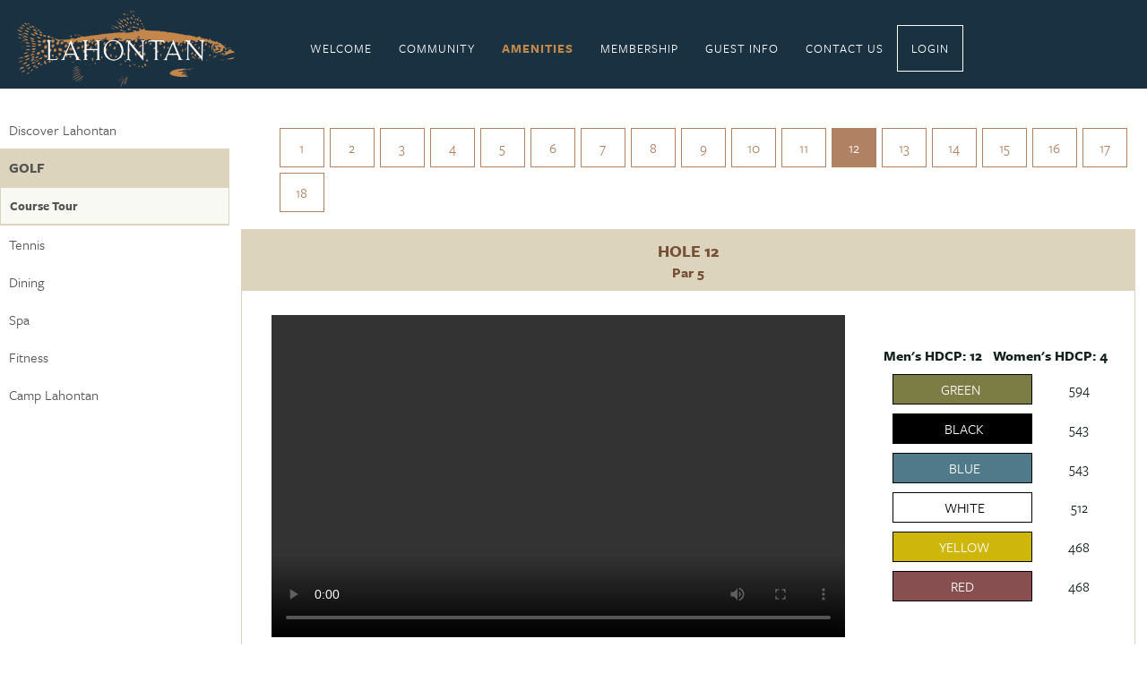

--- FILE ---
content_type: text/html
request_url: https://www.lahontangolf.com/amenities/golf/course-tour/12
body_size: 7930
content:
<!DOCTYPE HTML>
<html lang="en" >
<head>
<title>12 - Lahontan Golf Club</title>
<link REL="stylesheet" TYPE="text/css" HREF="/fw/_css/flexMain.css">
<link REL="stylesheet" TYPE="text/css" HREF="/_filelib/_css/Main.css?ts=1455.27001953125">
<link REL="stylesheet" TYPE="text/css" HREF="/_filelib/_css/User.css?ts=1455.27001953125">
<meta charset="iso-8859-1">
<meta name="description" content="Lahontan Golf Club">
<meta name="keywords" content="lahontan golf club lahontan community association">
<meta name="author" content="Lahontan Golf Club">

<script type="text/javascript" src="/fw/_js/jquery/jquery-3.3.1.min.js"></script>
<script type="text/javascript" src="/fw/_js/jquery/jquery-migrate-3.0.0.min.js"></script>
<script type="text/javascript" src="/fw/_js/ColorBox/jquery.colorbox.js"></script>
<link rel="stylesheet" href="/fw/_js/ColorBox/colorbox.css">
<script type="text/javascript">
jQuery(document).ready(function($) { 
	try{
		var imgs= $("img");
		$(imgs).each(function() {
			var sOnclick=$(this).attr("onclick");
			if(sOnclick)if(sOnclick.indexOf("imgzoom")>0){
				aOnclick=sOnclick.split("'");
				sZoomLink=aOnclick[1];
				sTitle=$(this).attr("alt");
				if(typeof(sTitle)=="undefined"){sTitle=""}
				$(this).attr("onclick", "");
				$(this).wrap("<"+"a href='"+sZoomLink+"' class='pop_imgzoom' title='"+sTitle+"'></a"+">");
			}
			
			var sAlt=$(this).attr("alt");
			if(!sAlt){
				sTitle=$(this).attr("src");
				aTitle=sTitle.split("/");
				sTitle=aTitle[aTitle.length-1];
				aTitle=sTitle.split(".");
				sTitle=aTitle[0];
				$(this).attr("alt", sTitle);
			};
		})
		
		$(".pop_imgzoom").colorbox({rel:'pop_imgzoom',rel:'nofollow'});

	}catch(e){}
}); 	
</script>
<!-- Icon Font Link -->
<link rel="stylesheet" href="https://use.fontawesome.com/releases/v5.7.2/css/all.css" integrity="sha384-
fnmOCqbTlWIlj8LyTjo7mOUStjsKC4pOpQbqyi7RrhN7udi9RwhKkMHpvLbHG9Sr" crossorigin="anonymous">

<meta name="viewport" content="width=device-width, initial-scale=1">
<meta name="mobile-web-app-capable" content="yes">
<meta name="apple-mobile-web-app-capable" content="yes">
<meta name="application-name" content="Lahontan Golf Club">
<meta name="apple-mobile-web-app-status-bar-style" content="black">
<meta name="apple-mobile-web-app-title" content="Lahontan Golf Club">

<!--[if lt IE 9]>
  <script src="https://oss.maxcdn.com/libs/html5shiv/3.7.0/html5shiv.js"></script>
<![endif]--> 

<!-- Google Fonts -->
<link href="https://fonts.googleapis.com/css?family=EB+Garamond:400,400i,500,600,700,800" rel="stylesheet">
<link href="https://fonts.googleapis.com/css?family=Merriweather:300,400,400i,700&display=swap" rel="stylesheet">

<!-- Adobe Font Link -->
<link rel="stylesheet" href="https://use.typekit.net/plc6bkd.css">

<!-- Site Icons -->
<link rel="icon" href="/_filelib/ImageGallery/Design/favicon.png" type="image/x-icon" />
<link rel="apple-touch-icon" href="/_filelib/ImageGallery/Design/touch-icon-iphone.png">
<link rel="apple-touch-icon" sizes="76x76" href="/_filelib/ImageGallery/Design/Icon-76.png">
<link rel="apple-touch-icon" sizes="120x120" href="/_filelib/ImageGallery/Design/Icon-60@2x.png">
<link rel="apple-touch-icon" sizes="180x180" href="/_filelib/ImageGallery/Design/Icon-60@3x.png">

<!-- Creates the Menu link drop down on mobile devices -->
	<script>
		$(function() {
			var pull 		= $('#pull');
				menu 		= $('#navMod');
				menuHeight	= menu.height();

			$(pull).on('click', function(e) {
				e.preventDefault();
				menu.slideToggle(); 
			});
		});
	</script>
<!-- Creates the Sub Page links drop down on mobile devices -->
<!-- Mobile Menu -->
<script>

		$(function() {
			var pullSub 		= $('#pullSub');
				menuSub 		= $('#sideLinks');
				menuHeightSub	= menu.height();

			$(pullSub).on('click', function(e) {
				e.preventDefault();
				menuSub.slideToggle(); 
			});
		  });
</script>
<!-- Mobile Sub Menu -->
<script>

		$(function() {
			var pullSub2 		= $('#pullSub2');
				menuSub2 		= $('#subLinks');
				menuHeightSub2	= menu.height();

			$(pullSub2).on('click', function(e) {
				e.preventDefault();
				menuSub2.slideToggle(); 
			});
		  });

</script>

<!-- Accessibility Fixes -->
<script>
$( document ).ready(function() {
$.each($('#headerLinks a'), function () {
    $(this).removeAttr('title');
});
$.each($('#mainNav a'), function () {
    $(this).removeAttr('title');
});
$.each($('#navMod a'), function () {
    $(this).removeAttr('title');
});
$.each($('#navMod2 a'), function () {
    $(this).removeAttr('title');
});
$.each($('#sideLinks a'), function () {
    $(this).removeAttr('title');
});
$.each($('#quickLinks a'), function () {
    $(this).removeAttr('title');
});
});
</script>
<script type="text/javascript" language="JavaScript">
window.focus();
//get and set clients time zone
var tz=new Date().getTimezoneOffset();document.cookie = "TZ="+tz+";path=/";

function doPrintContent(PrintLayoutID,DocTitle){
	
	if(!PrintLayoutID) PrintLayoutID="-9";
	var sTitleParam=""
	if(DocTitle){sTitleParam="&DocTitle="+DocTitle};
	
	var printWin=window.open("/fw/main/fw_print.asp?PrintLayoutID="+ PrintLayoutID+sTitleParam, "PrintWindow", "height=500,width=780,left=20,top=20,location=no,menubar=yes,resizable=yes,scrollbars=yes,status=yes,toolbar=no;");
}
</script>
<script type="text/javascript" language="JavaScript" src="/fw/_js/flexMenu.js"></script>
<script type="text/javascript" language="JavaScript" src="/fw/_js/flexMenuClass.js"></script>
</head>
<body id="fwBody" class="sub"><div id="topBar"  class="mobileShow">Lahontan Golf Club</div><!-- #topBar .mobileShow --><header role="banner"  id="headerContainer"><div id="header" ><div id="headerLeft" ><a href="/" title="Splash" target="" name=""><img border="0" width="400" height="142" src="/_filelib/ImageGallery/Design/Old_Site/logo-400-new.png" style="" alt="Lahontan Golf Club" align=""></a></div><!-- #headerLeft --><div id="headerCenter" ><div class="mobileShow"></div><nav role="navigation"  class="nav mobileHide"><span class="navMod22" id="menunavMod2">
<ul class="mnuMain0" id="navMod2" >
<li id="inavMod210" class="mnuItem0"><a onmouseover="toggleListMenu('navMod210',0,true);" onfocus="toggleListMenu('navMod210',0,true);" href="/welcome"  title="Welcome">Welcome</a></li><li id="inavMod2129" class="mnuItem0"><a onmouseover="toggleListMenu('navMod2129',0,true);" onfocus="toggleListMenu('navMod2129',0,true);" href="/public-community"  title="Community">Community</a></li><li id="inavMod211" class="mnuItemActive0"><a onmouseover="toggleListMenu('navMod211',0,true);" onfocus="toggleListMenu('navMod211',0,true);" href="/amenities"  title="Amenities">Amenities</a><ul class="mnuSub0" id="navMod211" >
<li id="inavMod2182" class="mnuItem0"><a onmouseover="toggleListMenu('navMod2182',1,true);" onfocus="toggleListMenu('navMod2182',1,true);" href="/amenities/discover-lahontan"  title="Discover Lahontan">Discover Lahontan</a></li><li id="inavMod235" class="mnuItemActive0"><a onmouseover="toggleListMenu('navMod235',1,true);" onfocus="toggleListMenu('navMod235',1,true);" href="/amenities/golf"  title="Golf">Golf</a><ul class="mnuSub0" id="navMod235" >
<li id="inavMod241" class="mnuItemActive0"><a onmouseover="toggleListMenu('navMod241',2,true);" onfocus="toggleListMenu('navMod241',2,true);" href="/amenities/golf/course-tour"  title="Course Tour">Course Tour</a><ul class="mnuSub0" id="navMod241" >
<li id="inavMod255" class="mnuItem0"><a onmouseover="toggleListMenu('navMod255',3,true);" onfocus="toggleListMenu('navMod255',3,true);" href="/amenities/golf/course-tour/1"  title="1">1</a></li><li id="inavMod256" class="mnuItem0"><a onmouseover="toggleListMenu('navMod256',3,true);" onfocus="toggleListMenu('navMod256',3,true);" href="/amenities/golf/course-tour/2"  title="2">2</a></li><li id="inavMod257" class="mnuItem0"><a onmouseover="toggleListMenu('navMod257',3,true);" onfocus="toggleListMenu('navMod257',3,true);" href="/amenities/golf/course-tour/3"  title="3">3</a></li><li id="inavMod258" class="mnuItem0"><a onmouseover="toggleListMenu('navMod258',3,true);" onfocus="toggleListMenu('navMod258',3,true);" href="/amenities/golf/course-tour/4"  title="4">4</a></li><li id="inavMod259" class="mnuItem0"><a onmouseover="toggleListMenu('navMod259',3,true);" onfocus="toggleListMenu('navMod259',3,true);" href="/amenities/golf/course-tour/5"  title="5">5</a></li><li id="inavMod260" class="mnuItem0"><a onmouseover="toggleListMenu('navMod260',3,true);" onfocus="toggleListMenu('navMod260',3,true);" href="/amenities/golf/course-tour/6"  title="6">6</a></li><li id="inavMod261" class="mnuItem0"><a onmouseover="toggleListMenu('navMod261',3,true);" onfocus="toggleListMenu('navMod261',3,true);" href="/amenities/golf/course-tour/7"  title="7">7</a></li><li id="inavMod262" class="mnuItem0"><a onmouseover="toggleListMenu('navMod262',3,true);" onfocus="toggleListMenu('navMod262',3,true);" href="/amenities/golf/course-tour/8"  title="8">8</a></li><li id="inavMod263" class="mnuItem0"><a onmouseover="toggleListMenu('navMod263',3,true);" onfocus="toggleListMenu('navMod263',3,true);" href="/amenities/golf/course-tour/9"  title="9">9</a></li><li id="inavMod264" class="mnuItem0"><a onmouseover="toggleListMenu('navMod264',3,true);" onfocus="toggleListMenu('navMod264',3,true);" href="/amenities/golf/course-tour/10"  title="10">10</a></li><li id="inavMod265" class="mnuItem0"><a onmouseover="toggleListMenu('navMod265',3,true);" onfocus="toggleListMenu('navMod265',3,true);" href="/amenities/golf/course-tour/11"  title="11">11</a></li><li id="inavMod266" class="mnuItemActive0"><a onmouseover="toggleListMenu('navMod266',3,true);" onfocus="toggleListMenu('navMod266',3,true);" href="/amenities/golf/course-tour/12"  title="12">12</a></li><li id="inavMod267" class="mnuItem0"><a onmouseover="toggleListMenu('navMod267',3,true);" onfocus="toggleListMenu('navMod267',3,true);" href="/amenities/golf/course-tour/13"  title="13">13</a></li><li id="inavMod268" class="mnuItem0"><a onmouseover="toggleListMenu('navMod268',3,true);" onfocus="toggleListMenu('navMod268',3,true);" href="/amenities/golf/course-tour/14"  title="14">14</a></li><li id="inavMod269" class="mnuItem0"><a onmouseover="toggleListMenu('navMod269',3,true);" onfocus="toggleListMenu('navMod269',3,true);" href="/amenities/golf/course-tour/15"  title="15">15</a></li><li id="inavMod270" class="mnuItem0"><a onmouseover="toggleListMenu('navMod270',3,true);" onfocus="toggleListMenu('navMod270',3,true);" href="/amenities/golf/course-tour/16"  title="16">16</a></li><li id="inavMod271" class="mnuItem0"><a onmouseover="toggleListMenu('navMod271',3,true);" onfocus="toggleListMenu('navMod271',3,true);" href="/amenities/golf/course-tour/17"  title="17">17</a></li><li id="inavMod272" class="mnuItem0"><a onmouseover="toggleListMenu('navMod272',3,true);" onfocus="toggleListMenu('navMod272',3,true);" href="/amenities/golf/course-tour/18"  title="18">18</a></li></ul>
</li></ul>
</li><li id="inavMod236" class="mnuItem0"><a onmouseover="toggleListMenu('navMod236',1,true);" onfocus="toggleListMenu('navMod236',1,true);" href="/amenities/tennis"  title="Tennis">Tennis</a></li><li id="inavMod237" class="mnuItem0"><a onmouseover="toggleListMenu('navMod237',1,true);" onfocus="toggleListMenu('navMod237',1,true);" href="/amenities/dining"  title="Dining">Dining</a></li><li id="inavMod238" class="mnuItem0"><a onmouseover="toggleListMenu('navMod238',1,true);" onfocus="toggleListMenu('navMod238',1,true);" href="/amenities/spa"  title="Spa">Spa</a></li><li id="inavMod239" class="mnuItem0"><a onmouseover="toggleListMenu('navMod239',1,true);" onfocus="toggleListMenu('navMod239',1,true);" href="/amenities/fitness"  title="Fitness">Fitness</a></li><li id="inavMod240" class="mnuItem0"><a onmouseover="toggleListMenu('navMod240',1,true);" onfocus="toggleListMenu('navMod240',1,true);" href="/amenities/camp-lahontan"  title="Camp Lahontan">Camp Lahontan</a></li></ul>
</li><li id="inavMod214" class="mnuItem0"><a onmouseover="toggleListMenu('navMod214',0,true);" onfocus="toggleListMenu('navMod214',0,true);" href="/membership"  title="Membership">Membership</a></li><li id="inavMod2143" class="mnuItem0"><a onmouseover="toggleListMenu('navMod2143',0,true);" onfocus="toggleListMenu('navMod2143',0,true);" href="/guest-info"  title="Guest Info">Guest Info</a></li><li id="inavMod2147" class="mnuItem0"><a onmouseover="toggleListMenu('navMod2147',0,true);" onfocus="toggleListMenu('navMod2147',0,true);" href="/contact-us"  title="Contact Us">Contact Us</a></li><li id="inavMod216" class="mnuItem0"><a onmouseover="toggleListMenu('navMod216',0,true);" onfocus="toggleListMenu('navMod216',0,true);" href="/login"  title="Login">Login</a></li></ul>
</span>
</nav><!-- .nav --></div><!-- #headerCenter --><div id="headerRight" ><a href="#"  id="pull">MENU &equiv;</a></div><!-- #headerRight --></div><!-- #header --></header><nav role="navigation"  id="mobileNav"><span class="navMod2" id="menunavMod">
<ul class="mnuMain0" id="navMod" >
<li id="inavMod10" class="mnuItem0"><a onmouseover="toggleListMenu('navMod10',0,true);" onfocus="toggleListMenu('navMod10',0,true);" href="/welcome"  title="Welcome">Welcome</a></li><li id="inavMod129" class="mnuItem0"><a onmouseover="toggleListMenu('navMod129',0,true);" onfocus="toggleListMenu('navMod129',0,true);" href="/public-community"  title="Community">Community</a></li><li id="inavMod11" class="mnuItemActive0"><a onmouseover="toggleListMenu('navMod11',0,true);" onfocus="toggleListMenu('navMod11',0,true);" href="/amenities"  title="Amenities">Amenities</a><ul class="mnuSub0" id="navMod11" >
<li id="inavMod182" class="mnuItem0"><a onmouseover="toggleListMenu('navMod182',1,true);" onfocus="toggleListMenu('navMod182',1,true);" href="/amenities/discover-lahontan"  title="Discover Lahontan">Discover Lahontan</a></li><li id="inavMod35" class="mnuItemActive0"><a onmouseover="toggleListMenu('navMod35',1,true);" onfocus="toggleListMenu('navMod35',1,true);" href="/amenities/golf"  title="Golf">Golf</a><ul class="mnuSub0" id="navMod35" >
<li id="inavMod41" class="mnuItemActive0"><a onmouseover="toggleListMenu('navMod41',2,true);" onfocus="toggleListMenu('navMod41',2,true);" href="/amenities/golf/course-tour"  title="Course Tour">Course Tour</a><ul class="mnuSub0" id="navMod41" >
<li id="inavMod55" class="mnuItem0"><a onmouseover="toggleListMenu('navMod55',3,true);" onfocus="toggleListMenu('navMod55',3,true);" href="/amenities/golf/course-tour/1"  title="1">1</a></li><li id="inavMod56" class="mnuItem0"><a onmouseover="toggleListMenu('navMod56',3,true);" onfocus="toggleListMenu('navMod56',3,true);" href="/amenities/golf/course-tour/2"  title="2">2</a></li><li id="inavMod57" class="mnuItem0"><a onmouseover="toggleListMenu('navMod57',3,true);" onfocus="toggleListMenu('navMod57',3,true);" href="/amenities/golf/course-tour/3"  title="3">3</a></li><li id="inavMod58" class="mnuItem0"><a onmouseover="toggleListMenu('navMod58',3,true);" onfocus="toggleListMenu('navMod58',3,true);" href="/amenities/golf/course-tour/4"  title="4">4</a></li><li id="inavMod59" class="mnuItem0"><a onmouseover="toggleListMenu('navMod59',3,true);" onfocus="toggleListMenu('navMod59',3,true);" href="/amenities/golf/course-tour/5"  title="5">5</a></li><li id="inavMod60" class="mnuItem0"><a onmouseover="toggleListMenu('navMod60',3,true);" onfocus="toggleListMenu('navMod60',3,true);" href="/amenities/golf/course-tour/6"  title="6">6</a></li><li id="inavMod61" class="mnuItem0"><a onmouseover="toggleListMenu('navMod61',3,true);" onfocus="toggleListMenu('navMod61',3,true);" href="/amenities/golf/course-tour/7"  title="7">7</a></li><li id="inavMod62" class="mnuItem0"><a onmouseover="toggleListMenu('navMod62',3,true);" onfocus="toggleListMenu('navMod62',3,true);" href="/amenities/golf/course-tour/8"  title="8">8</a></li><li id="inavMod63" class="mnuItem0"><a onmouseover="toggleListMenu('navMod63',3,true);" onfocus="toggleListMenu('navMod63',3,true);" href="/amenities/golf/course-tour/9"  title="9">9</a></li><li id="inavMod64" class="mnuItem0"><a onmouseover="toggleListMenu('navMod64',3,true);" onfocus="toggleListMenu('navMod64',3,true);" href="/amenities/golf/course-tour/10"  title="10">10</a></li><li id="inavMod65" class="mnuItem0"><a onmouseover="toggleListMenu('navMod65',3,true);" onfocus="toggleListMenu('navMod65',3,true);" href="/amenities/golf/course-tour/11"  title="11">11</a></li><li id="inavMod66" class="mnuItemActive0"><a onmouseover="toggleListMenu('navMod66',3,true);" onfocus="toggleListMenu('navMod66',3,true);" href="/amenities/golf/course-tour/12"  title="12">12</a></li><li id="inavMod67" class="mnuItem0"><a onmouseover="toggleListMenu('navMod67',3,true);" onfocus="toggleListMenu('navMod67',3,true);" href="/amenities/golf/course-tour/13"  title="13">13</a></li><li id="inavMod68" class="mnuItem0"><a onmouseover="toggleListMenu('navMod68',3,true);" onfocus="toggleListMenu('navMod68',3,true);" href="/amenities/golf/course-tour/14"  title="14">14</a></li><li id="inavMod69" class="mnuItem0"><a onmouseover="toggleListMenu('navMod69',3,true);" onfocus="toggleListMenu('navMod69',3,true);" href="/amenities/golf/course-tour/15"  title="15">15</a></li><li id="inavMod70" class="mnuItem0"><a onmouseover="toggleListMenu('navMod70',3,true);" onfocus="toggleListMenu('navMod70',3,true);" href="/amenities/golf/course-tour/16"  title="16">16</a></li><li id="inavMod71" class="mnuItem0"><a onmouseover="toggleListMenu('navMod71',3,true);" onfocus="toggleListMenu('navMod71',3,true);" href="/amenities/golf/course-tour/17"  title="17">17</a></li><li id="inavMod72" class="mnuItem0"><a onmouseover="toggleListMenu('navMod72',3,true);" onfocus="toggleListMenu('navMod72',3,true);" href="/amenities/golf/course-tour/18"  title="18">18</a></li></ul>
</li></ul>
</li><li id="inavMod36" class="mnuItem0"><a onmouseover="toggleListMenu('navMod36',1,true);" onfocus="toggleListMenu('navMod36',1,true);" href="/amenities/tennis"  title="Tennis">Tennis</a></li><li id="inavMod37" class="mnuItem0"><a onmouseover="toggleListMenu('navMod37',1,true);" onfocus="toggleListMenu('navMod37',1,true);" href="/amenities/dining"  title="Dining">Dining</a></li><li id="inavMod38" class="mnuItem0"><a onmouseover="toggleListMenu('navMod38',1,true);" onfocus="toggleListMenu('navMod38',1,true);" href="/amenities/spa"  title="Spa">Spa</a></li><li id="inavMod39" class="mnuItem0"><a onmouseover="toggleListMenu('navMod39',1,true);" onfocus="toggleListMenu('navMod39',1,true);" href="/amenities/fitness"  title="Fitness">Fitness</a></li><li id="inavMod40" class="mnuItem0"><a onmouseover="toggleListMenu('navMod40',1,true);" onfocus="toggleListMenu('navMod40',1,true);" href="/amenities/camp-lahontan"  title="Camp Lahontan">Camp Lahontan</a></li></ul>
</li><li id="inavMod14" class="mnuItem0"><a onmouseover="toggleListMenu('navMod14',0,true);" onfocus="toggleListMenu('navMod14',0,true);" href="/membership"  title="Membership">Membership</a></li><li id="inavMod143" class="mnuItem0"><a onmouseover="toggleListMenu('navMod143',0,true);" onfocus="toggleListMenu('navMod143',0,true);" href="/guest-info"  title="Guest Info">Guest Info</a></li><li id="inavMod147" class="mnuItem0"><a onmouseover="toggleListMenu('navMod147',0,true);" onfocus="toggleListMenu('navMod147',0,true);" href="/contact-us"  title="Contact Us">Contact Us</a></li><li id="inavMod16" class="mnuItem0"><a onmouseover="toggleListMenu('navMod16',0,true);" onfocus="toggleListMenu('navMod16',0,true);" href="/login"  title="Login">Login</a></li></ul>
</span>
</nav><section id="bannerContainer"><div id="banner" ></div><!-- #banner --></section><main id="contentContainer"  role="main"><div id="contentFull" ><div id="leftSideBar" ><a href="#"  id="pullSub">In This Section &#9662;</a><span class="sideLinks11" id="menusideLinks">
<ul class="mnuMain" id="sideLinks" >
<li id="isideLinks182" class="mnuItem"><a href="/amenities/discover-lahontan" title="Discover Lahontan">Discover Lahontan</a></li><li id="isideLinks35" class="mnuItemActive"><a href="/amenities/golf" title="Golf">Golf</a><ul class="mnuSub" id="sideLinks35" >
<li id="isideLinks41" class="mnuItemActive"><a href="/amenities/golf/course-tour" title="Course Tour">Course Tour</a><ul class="mnuSub" id="sideLinks41" >
<li id="isideLinks55" class="mnuItem"><a href="/amenities/golf/course-tour/1" title="1">1</a></li><li id="isideLinks56" class="mnuItem"><a href="/amenities/golf/course-tour/2" title="2">2</a></li><li id="isideLinks57" class="mnuItem"><a href="/amenities/golf/course-tour/3" title="3">3</a></li><li id="isideLinks58" class="mnuItem"><a href="/amenities/golf/course-tour/4" title="4">4</a></li><li id="isideLinks59" class="mnuItem"><a href="/amenities/golf/course-tour/5" title="5">5</a></li><li id="isideLinks60" class="mnuItem"><a href="/amenities/golf/course-tour/6" title="6">6</a></li><li id="isideLinks61" class="mnuItem"><a href="/amenities/golf/course-tour/7" title="7">7</a></li><li id="isideLinks62" class="mnuItem"><a href="/amenities/golf/course-tour/8" title="8">8</a></li><li id="isideLinks63" class="mnuItem"><a href="/amenities/golf/course-tour/9" title="9">9</a></li><li id="isideLinks64" class="mnuItem"><a href="/amenities/golf/course-tour/10" title="10">10</a></li><li id="isideLinks65" class="mnuItem"><a href="/amenities/golf/course-tour/11" title="11">11</a></li><li id="isideLinks66" class="mnuItemActive"><a href="/amenities/golf/course-tour/12" title="12">12</a></li><li id="isideLinks67" class="mnuItem"><a href="/amenities/golf/course-tour/13" title="13">13</a></li><li id="isideLinks68" class="mnuItem"><a href="/amenities/golf/course-tour/14" title="14">14</a></li><li id="isideLinks69" class="mnuItem"><a href="/amenities/golf/course-tour/15" title="15">15</a></li><li id="isideLinks70" class="mnuItem"><a href="/amenities/golf/course-tour/16" title="16">16</a></li><li id="isideLinks71" class="mnuItem"><a href="/amenities/golf/course-tour/17" title="17">17</a></li><li id="isideLinks72" class="mnuItem"><a href="/amenities/golf/course-tour/18" title="18">18</a></li></ul>
</li></ul>
</li><li id="isideLinks36" class="mnuItem"><a href="/amenities/tennis" title="Tennis">Tennis</a></li><li id="isideLinks37" class="mnuItem"><a href="/amenities/dining" title="Dining">Dining</a></li><li id="isideLinks38" class="mnuItem"><a href="/amenities/spa" title="Spa">Spa</a></li><li id="isideLinks39" class="mnuItem"><a href="/amenities/fitness" title="Fitness">Fitness</a></li><li id="isideLinks40" class="mnuItem"><a href="/amenities/camp-lahontan" title="Camp Lahontan">Camp Lahontan</a></li></ul>
</span>
</div><!-- #leftSideBar --><div id="main" ><div id="courseNavLinks" ><span class="courseLinks41" id="menucourseLinks">
<ul class="mnuMain" id="courseLinks" >
<li id="icourseLinks55" class="mnuItem"><a href="/amenities/golf/course-tour/1" title="1">1</a></li><li id="icourseLinks56" class="mnuItem"><a href="/amenities/golf/course-tour/2" title="2">2</a></li><li id="icourseLinks57" class="mnuItem"><a href="/amenities/golf/course-tour/3" title="3">3</a></li><li id="icourseLinks58" class="mnuItem"><a href="/amenities/golf/course-tour/4" title="4">4</a></li><li id="icourseLinks59" class="mnuItem"><a href="/amenities/golf/course-tour/5" title="5">5</a></li><li id="icourseLinks60" class="mnuItem"><a href="/amenities/golf/course-tour/6" title="6">6</a></li><li id="icourseLinks61" class="mnuItem"><a href="/amenities/golf/course-tour/7" title="7">7</a></li><li id="icourseLinks62" class="mnuItem"><a href="/amenities/golf/course-tour/8" title="8">8</a></li><li id="icourseLinks63" class="mnuItem"><a href="/amenities/golf/course-tour/9" title="9">9</a></li><li id="icourseLinks64" class="mnuItem"><a href="/amenities/golf/course-tour/10" title="10">10</a></li><li id="icourseLinks65" class="mnuItem"><a href="/amenities/golf/course-tour/11" title="11">11</a></li><li id="icourseLinks66" class="mnuItemActive"><a href="/amenities/golf/course-tour/12" title="12">12</a></li><li id="icourseLinks67" class="mnuItem"><a href="/amenities/golf/course-tour/13" title="13">13</a></li><li id="icourseLinks68" class="mnuItem"><a href="/amenities/golf/course-tour/14" title="14">14</a></li><li id="icourseLinks69" class="mnuItem"><a href="/amenities/golf/course-tour/15" title="15">15</a></li><li id="icourseLinks70" class="mnuItem"><a href="/amenities/golf/course-tour/16" title="16">16</a></li><li id="icourseLinks71" class="mnuItem"><a href="/amenities/golf/course-tour/17" title="17">17</a></li><li id="icourseLinks72" class="mnuItem"><a href="/amenities/golf/course-tour/18" title="18">18</a></li></ul>
</span>
</div><!-- #courseNavLinks --><span id="fwContent"><table style="width: 100%;" id="holeOverview" align="center" border="0" class="mobileTable" cellpadding="0" cellspacing="0"><tbody><tr><th colspan="2" class="center"><h3>HOLE 12</h3>Par 5</th></tr><tr><td style="text-align: center;" class="holeImage"><br>
	<script src="/fw/_js/video-js/video.js" type="text/javascript" charset="utf-8"></script>
	<script type="text/javascript" charset="utf-8">
    _V_.options.flash.swf = "/fw/_js/video-js/video-js.swf";

    $(document).ready(function() {
		$('#swf33274373279237473').get(0).play();
		})

    </script>
	<div class="video-js-box">
	  <video id="swf33274373279237473" class="video-js" controls WIDTH="640" HEIGHT="360"  autoplay loop preload="auto"  thumbnailUrl="/fw/_icons/video_thumbnail.png"  >
	   	<source src="/_filelib/FileCabinet/Videos/Golf_Course_Tour_Videos/Hole_12_Lahontan.mp4" type="video/mp4" />
		
<OBJECT  id="flash_fallback_1" class="vjs-flash-fallback" CLASSID="clsid:D27CDB6E-AE6D-11cf-96B8-444553540000"
 CODEBASE="https://download.macromedia.com/pub/shockwave/cabs/flash/swflash.cab#version=7,0,0,0"
  WIDTH="640" HEIGHT="360"  >
 <PARAM NAME=allowScriptAccess value="sameDomain" />
 <PARAM NAME=movie VALUE="/fw/_js/flexF4Player.swf" />
 <PARAM NAME=menu VALUE="true" />
 <PARAM NAME=quality VALUE="high" />
 <PARAM NAME=allowfullscreen VALUE="true" />
 <PARAM NAME=wmode VALUE="transparent" />
 <PARAM name=swLiveConnect value="true" />
 <PARAM NAME=flashvars VALUE="src=https://www.lahontangolf.com/_filelib/FileCabinet/Videos/Golf_Course_Tour_Videos/Hole_12_Lahontan.mp4&file=https://www.lahontangolf.com/_filelib/FileCabinet/Videos/Golf_Course_Tour_Videos/Hole_12_Lahontan.mp4&video=https://www.lahontangolf.com/_filelib/FileCabinet/Videos/Golf_Course_Tour_Videos/Hole_12_Lahontan.mp4&poster=&image=&thumbnail=&loop=1&linkfromdisplay=false&showdigits=true&autoplay=1&autostart=1&controlBarAutoHide=false&showfsbutton=true&allowfullscreen=true&skin=/fw/_js/flexF4PlayerSkin.swf" />
 <EMBED SRC="/fw/_js/flexF4Player.swf" menu=true quality="autohigh" allowScriptAccess="sameDomain" wMode="transparent" allowfullscreen="true" swLiveConnect="true"
 		 WIDTH="640" HEIGHT="360"  TYPE="application/x-shockwave-flash" 
 		flashVars="src=https://www.lahontangolf.com/_filelib/FileCabinet/Videos/Golf_Course_Tour_Videos/Hole_12_Lahontan.mp4&file=https://www.lahontangolf.com/_filelib/FileCabinet/Videos/Golf_Course_Tour_Videos/Hole_12_Lahontan.mp4&video=https://www.lahontangolf.com/_filelib/FileCabinet/Videos/Golf_Course_Tour_Videos/Hole_12_Lahontan.mp4&poster=&image=&thumbnail=&loop=1&linkfromdisplay=false&showdigits=true&autoplay=1&autostart=1&controlBarAutoHide=false&showfsbutton=true&allowfullscreen=true&skin=/fw/_js/flexF4PlayerSkin.swf"
 		PLUGINSPAGE="http://www.macromedia.com/go/getflashplayer" />
</OBJECT>
 
	  </video>
	</div>
<br></td><td style="text-align: left;"><h4>Men's HDCP: 12&nbsp; &nbsp;Women's HDCP: 4</h4><table style="width: 100%; text-align: center;" border="0" cellpadding="5" align="center" cellspacing="10"><tbody><tr><td class="scGreen">GREEN&nbsp;</td><td>594</td></tr><tr><td class="scBlack">&nbsp;BLACK</td><td>543</td></tr><tr><td class="scBlue">&nbsp;BLUE</td><td>543</td></tr><tr><td class="scWhite">&nbsp;WHITE</td><td>512</td></tr><tr><td class="scYellow">&nbsp;YELLOW</td><td>468</td></tr><tr><td class="scRed">RED</td><td>468</td></tr></tbody></table></td></tr><tr><td colspan="2">This 594 yard, Par 5 personal favorite of Tom's starts in grand style with a spectacular tee shot. Your first and second shots cruise downhill through a gorgeous wooded valley. To keep the cruise from getting rough, you'll need to stay clear of the big tree near the landing area left of center. There are also two bunkers on the left. Obviously, the task is to stay right to set up a perfect second shot. <br><br>The green is reminiscent of the 18th at Congressional. A lake that sits behind and to the right of the green can be delightful to the eye, yet devilish to an errant shot. As you play this hole, you'll be pleased to know the wonderful views of the Martis Creek Wildlife Reserve will be preserved forever.<br><br></td></tr></tbody></table><br><br></span></div><!-- #main --></div><!-- #contentFull --></main><footer id="footerContainer"  role="contentinfo"><div id="footer" ><div id="footerLeft" ><span class="footerLinks2" id="menufooterLinks">
<ul class="mnuMain" id="footerLinks" >
<li id="ifooterLinks10" class="mnuItem"><a href="/welcome" title="Welcome">Welcome</a></li><li id="ifooterLinks129" class="mnuItem"><a href="/public-community" title="Community">Community</a></li><li id="ifooterLinks11" class="mnuItemActive"><a href="/amenities" title="Amenities">Amenities</a></li><li id="ifooterLinks14" class="mnuItem"><a href="/membership" title="Membership">Membership</a></li><li id="ifooterLinks143" class="mnuItem"><a href="/guest-info" title="Guest Info">Guest Info</a></li><li id="ifooterLinks147" class="mnuItem"><a href="/contact-us" title="Contact Us">Contact Us</a></li><li id="ifooterLinks16" class="mnuItem"><a href="/login" title="Login">Login</a></li></ul>
</span>
</div><!-- #footerLeft --><div id="footerCenter" ><b>Lahontan Golf Club</b><br>12700 Lodgetrail Drive&nbsp;&bull; &nbsp;Truckee, CA, 96161<br>P: 530.550.2400<br><br><b>Lahontan Community Association</b><br>12277 Soaring Way, Suite 206 &bull; &nbsp;Truckee, CA, 96161<br>P: 530.550.2442<br><br><a href="/employment" style="color: #c48549;">Employment Opportunities</a><br><br><i><font style="font-size: 11px;">&copy;<script>document.write(new Date().getFullYear())</script>&nbsp;Lahontan Golf Club. All Rights Reserved. </font></i></div><!-- #footerCenter --><div id="footerRight" ><img border="0" width="228" height="23" src="/_filelib/ImageGallery/Design/footer-squares-2.jpg" style="" align=""><br><br><img border="0" width="228" height="85" src="/_filelib/ImageGallery/Design/Old_Site/logo.png" align="" style=""><br></div><!-- #footerRight --></div><!-- #footer --></footer><!-- #footerContainer -->

</body>
</html>


--- FILE ---
content_type: text/css
request_url: https://www.lahontangolf.com/_filelib/_css/Main.css?ts=1455.27001953125
body_size: 5485
content:
/* ICON LINK STYLES */
.imageTitle {
    font-size: 2.5em;
    font-weight: 300;
    line-height: 1.1em;
    text-decoration: none;
    color: #fff;
    border: none !important;
    background: none;
    position: absolute;
    width: 100%;
    text-align: center;
    bottom: 0px;
    opacity: 1;
    overflow: visible;
}
.imageTitle2{
        font-size: 2em;
        font-weight: 300;
        line-height: 1.1em;
        text-decoration: none;
        color: #fff;
        border: none !important;
        background: none;
        position: relative;
        width: 100%;
        text-align: center;
        opacity: 1;
}
/*Hide imageTitle on hover*/
.iconLinks td:hover .imageTitle{
  opacity: 0;
}
.overlay {
  position: absolute;
  top: 0;
  bottom: 0;
  left: 0;
  right: 0;
  height: 100%;
  width: 100%;
  opacity: 0;
  transition: .5s ease;
/* Permalink - use to edit and share this gradient: http://colorzilla.com/gradient-editor/#184e70+0,ffffff+100&1+0,0+100 */
background: -moz-linear-gradient(top,  rgba(123, 125, 69, 1) 0%, rgba(255,255,255,0) 100%); /* FF3.6-15 */
background: -webkit-linear-gradient(top,   rgba(123, 125, 69, 1) 0%,rgba(255,255,255,0) 100%); /* Chrome10-25,Safari5.1-6 */
background: linear-gradient(to bottom,   rgba(123, 125, 69, 1)  0%,rgba(255,255,255,0) 100%); /* W3C, IE10+, FF16+, Chrome26+, Opera12+, Safari7+ */
filter: progid:DXImageTransform.Microsoft.gradient( startColorstr='#7b7d45', endColorstr='#00ffffff',GradientType=0 ); /* IE6-9 */
}
.text{
  color: white;
  font-size: 1.250em;
  position: absolute;
  top: 50%;
  left: 50%;
  transform: translate(-50%, -50%);
  -ms-transform: translate(-50%, -50%);
text-align: center;
}
.iconLinks img{
position: relative;
    width: 100%;
    max-width: 100%;
    height: auto;
}
.imageTitle span{
       font-size: 1em;
display: block;
margin-top: -5px;
}

.iconLinks td:hover .overlay{
opacity: 0.8;
}

.iconLinks td{
position: relative;
width: 25%;
max-width: 100%;
height: auto;
}

#bannerText{
position: absolute;
    width: 100%;
    max-width: 100%;
    height: auto;
    text-align: center;
    z-index: 999;
    color: #FFFFFF;
    letter-spacing: 1px;
    margin-top: 29%;
font-family: adobe-caslon-pro, serif;
}

/*tag specific styles*/
a{
        color: #b08162;

}
a img{
        border: 0;

}
/*dhtml navigation menu styles*/
.mnuMain0,.mnuSub0,.mnuItem0,.mnuItemOver0,.mnuItemActive0,.mnuItemActiveOver0,.mnuItemMembers0,.mnuItemMembersOver0,.mnuItem0,.mnuItemOver0,.mnuItemActive0,.mnuItemActive
Over0,.mnuItemMemb
ers0,.mnuItemMembersOver0{
}
.mnuMain{


}

.mnuSub{
	margin-top:1px;

}
.mnuItem, .mnuItemOver, .mnuItemActive, .mnuItemActiveOver, .mnuItemMembers, .mnuItemMembersOver{	
}
.mnuItemOver,.mnuItemMembersOver,.mnuItemActiveOver{	
}
.mnuItemActive{
}
.mnuItemSeparatorH{
}
.mnuItemSeparatorV{
}
.mnuSeparatorH{
}
.mnuSeparatorV{
}
.mnuMain ul{
margin: 0;
padding: 0;
}
.mnuMain li{
list-style: none;
display: inline-block;
}
.mnuMain li a{
text-decoration: none;
display:block;
padding: 10px 15px;
/*color: #FFFFFF;*/
}

/*content styles*/

.inpButton{
        background: #545454;
        color: #fff;
        border: 1px solid #545454;
        padding: 10px 15px;
        font-size: 15px;
        text-transform: uppercase;
        letter-spacing: 1px;
        width: auto !important;
        min-width: 130px;
        cursor: pointer;
}
.inpButton:hover{
        background: #888888;
        cursor: pointer;
}
.inpCheckBox{
	border:none;
	
}

.modContainer{
	margin-bottom:10px;
	
}

.modHeader{
	text-align:center;
	text-transform: uppercase;
	font-weight:bold;
	
}

.modContent{

}

.ctHeader{
	font-weight:bold;
	color:#FFFFFF;
	background: #545454;
}

.ctHeader A{
	background-color:#545454;
	font-weight:bold;
	color:#FFFFFF;
	
}

.ctToolBar, .ctToolBar TD{
	font-weight:bold;
	
}

.ctAlternate{

	
}

.ctNormal{

	
}

.ctSmall{

	
}

.ctBulletin{
	padding-bottom:5px;
	
}

.ctBulletinNew{
	/*
	background: url(/_filelib/ImageGallery/Bullets/new.gif) no-repeat 100% 2px;
	padding-right: 28px;
	*/
	
}

.ctBulletinDate{
	color:#545454;
	
}

.ctBulletinShortText{
	font-size:14px;
	color:#545454;
	
}

/* Login Module Styles */
.lgBox {
        position: relative;
        width: 300px !important;
        max-width: 100%;
        height: auto;
        margin: 0 auto;
}

#lgBox .lgUserName, #lgBox .lgPassword {
        width: 300px !important;
        max-width: 100%;
        font-size: 15px;
font-family: Century Gothic, sans-serif;
}

#lgLoginButton{
        width: 300px !important;
        max-width: 100%;
}

#lgUserNameLabel, #lgPasswordLabel{
        font-family: Century Gothic, sans-serif;
        color: #545454;
        font-size: 13px;
        letter-spacing: 1px;
}

/* Form Field Styles */
input[type="text"], input[type="password"], textarea{
padding: 7px;
background: #FFFFFF;
border: 1px solid #888888;
}
select{
height: 33px;
background: #FFFFFF;
border: 1px solid #888888;
}
.formTable input[type="text"], .formTable input[type="password"], .formTable textarea{
padding: 10px;
border: 1px solid #EEEEEE !important;
background: #EEEEEE !important;
width: 98%;
border-radius: 4px;
}
.formTable input[type="text"]:focus, .formTable input[type="password"]:focus, .formTable textarea:focus, .formTable select:focus{
outline: 0 !important;
border: 1px solid #BBBBBB !important;
}
.formTable button[type="submit"]{
background: #FFFFFF;
border: 1px solid #FFFFFF;
color: #13231c;
font-weight: bold;
text-transform: uppercase;
letter-spacing: 3px;
font-size: 0.8rem;
padding: 0.5rem;
transition: all 0.2s ease;
cursor: pointer;
}
.formTable button[type="submit"]:after{
position: absolute;
color: #C28047;
    display: inline-block;
    font-style: normal;
    font-variant: normal;
    text-rendering: auto;
    -webkit-font-smoothing: antialiased;
font-family: "Font Awesome 5 Free"; 
font-weight: 900; 
/*content: "\f30b";*/
/*content: '\f35a';*/
content: '\f105';
padding-top: 2px;
padding-left: 2px;
  }
.formTable button[type="submit"]:hover, .formTable button[type="submit"]:focus{
border: 1px solid #C28047;
outline: 0 !important;
background: #C28047;
color: #FFFFFF;
}
/* Default Template Styles */
*{
box-sizing: border-box;
}
#fwBody{
margin: 0;
padding: 0;
width: 100%;
/*background: #F9F9F3;
color: #765136;*/
background: #FFFFFF;
color: #13231c;
/*font-family: Century Gothic, sans-serif;*/
font-family: freight-sans-pro, sans-serif;
font-weight: 400;
font-style: normal;
}
h1{
/*color: #7b7d45;*/
/*color: #13231c;*/
color: #1a3142;
font-weight: 600;
/*font-family: 'EB Garamond', serif;*/
/*font-family: 'Merriweather', serif;*/
/*text-transform: uppercase;*/
font-family: adobe-caslon-pro, serif;
font-weight: 700;
font-style: normal;
font-size: 3rem;
letter-spacing: 1px;
padding: 0;
margin-bottom: 0;
text-align: center;
}
#lgBox a, #lgForgotPassword{
color: #b08162;
}
#headerContainer{
position: relative;
width: 100%;
height: auto;
display: block;
padding-top: 10px;
border-bottom: 1px solid #DCD4BD;
}
.sub #headerContainer, .splash #headerContainer{
background: #1a3142 !important;
border-bottom: unset !important
}
.splash #headerContainer a{
color: #FFFFFF;
}
.sub .nav li a{
color: #FFFFFF;
}
#header{
position: relative;
width: 1250px;
max-width: 100%;
height: auto;
margin: 0 auto;
}
#header:after{
content: '';
display: block;
clear: both;
}
#headerLeft{
position: relative;
display: inline-block;
vertical-align: middle;
width: 20%;
max-width: 100%;
height: auto;
text-align: left;
}
#headerLeft img, #headerCenter img{
position: relative;
width: auto;
max-width: 100%;
height: auto;
display: block;
}
#headerCenter img{
margin: 0 auto;
padding-bottom: 3px;
}
#headerCenter{
position: relative;
display: inline-block;
vertical-align: middle;
width: 70%;
max-width: 100%;
height: auto;
text-align: center;
}
#headerRight{
position: relative;
display: inline-block;
vertical-align: middle;
width: 10%;
max-width: 100%;
height: auto;
text-align: right;
}
.splash #headerContainer{
padding: 0 !important;
}
#headerLeft2{
position: relative;
display: inline-block;
vertical-align: middle;
width: 40%;
max-width: 100%;
height: auto;
text-align: left;
}
#headerLeft2 a{
text-decoration: none;
color: #7b7d45;
}
#headerCenter2 img{
position: relative;
width: auto;
max-width: 100%;
height: auto;
display: block;
margin: 0 auto;
padding: 5px;
}
#headerCenter2{
position: relative;
display: inline-block;
vertical-align: middle;
width: 20%;
max-width: 100%;
height: auto;
text-align: center;
}
#headerRight2{
position: relative;
display: inline-block;
vertical-align: middle;
width: 40%;
max-width: 100%;
height: auto;
text-align: right;
}
#headerRight a, #headerRight2 a{
display: inline-block;
}
#headerRight a:after, #headerRight2 a:after{
content: '';
clear: both;
display: block;
}
#headerRight2 a, .fwBtn{
text-decoration: none;
padding: 10px 12px 5px 12px;
text-align: center;
border: 1px solid #7b7d45;
border-radius: 4px;
color: #7b7d45;
    font-weight: 600;
    /*font-family: 'EB Garamond', serif;*/
font-family: adobe-caslon-pro, serif;
font-weight: 700;
font-style: normal;
transition: all 0.2s ease;
}
#headerRight2 a:hover, #headerRight2 a:focus, .fwBtn a:hover, .fwBtn a:focus{
background: #7b7d45 !important;
color: #FFFFFF !important;
}
.nav ul{
position: relative;
margin: 0;
padding: 0;
}
.nav li{
list-style: none;
display: inline-block;
}
.nav li a{
    text-decoration: none;
    display: block;
    padding: 15px;
    color: #545454;
    text-transform: uppercase;
    letter-spacing: 1px;
    font-size: 0.9rem;
}
.nav .mnuItemActive0 a{
color: #BF884A !important;
font-weight: bold;
}
.nav ul ul{
display: none !important;
}
#bannerContainer{
position: relative;
width: 100%;
max-width: 100%;
height: auto;
display: block;
font-size: 0;
}
#banner{
position: relative;
width: 100%;
max-width: 100%;
height: auto;
}
#banner:after{
content: '';
display: block;
clear: both;
}
#banner img{
position: relative;
width: 100%;
max-width: 100%;
height: auto;
display: block;
}
.flex-direction-nav .flex-prev {
    left: 20px !important;
}
.flex-direction-nav .flex-next {
    right: 20px !important;
}
.flex-control-nav {
    width: 100%;
    position: absolute;
    bottom: 10px !important;
    text-align: center;
}
.imgMain{
height: auto !important;
}
.flexslider {
    margin: 0 !important;
}
#contentContainer{
position: relative;
width: 100%;
height: auto;
min-height: 500px;
display: block;
padding-bottom: 20px;
}
#contentSplash{
position: relative;
width: 100%;
height: auto;
display: block;
}
#content{
position: relative;
width: 1250px;
max-width: 100%;
height: auto;
margin: 0 auto;
}
#contentFull{
position: relative;
width: 100%;
max-width: 100%;
height: auto;
margin: 0 auto;
}
#content:after, #contentSub:after{
content: '';
display: block;
clear: both;
}
#footerContainer{
    position: relative;
    width: 100%;
    height: auto;
    display: block;
    font-size: 14px;
    padding: 3rem 1rem;
    /* border-top: 1px solid #CCCCCC;
    background: url(/_filelib/ImageGallery/Design/Old_Site/headerTexture.jpg) repeat;
    background-size: cover;*/
background: #1a3142;
    color: #FFF;
}
#footerContainer a{
color: #FFFFFF;
text-decoration: none;
}
#footer{
position: relative;
width: 1250px;
max-width: 100%;
height: auto;
margin: 0 auto;
}
#footerLeft{
position: relative;
display: inline-block;
vertical-align: middle;
width: 30%;
height: auto;
text-align: left;
}
#footerCenter{
position: relative;
display: inline-block;
vertical-align: middle;
width: 40%;
height: auto;
text-align: center;
}
#footerRight{
position: relative;
display: inline-block;
vertical-align: middle;
width: 30%;
height: auto;
text-align: right;
}
#footer:after{
content: '';
display: block;
clear: both;
}
a#pull, a#pullSub{
display: none;
}
.mobileShow{
display: none;
}
.mobileHide{
display: block;
}
#mobileNav{
display: none;
}
#splashNav{
position: relative;
margin: 10px auto;
padding: 0;
text-align: center;
}
#splashNav li{
list-style: none;
display: inline-block;
}
#splashNav li a{
display: block;
text-decoration: none;
padding: 10px 12px 5px 12px;
margin: 5px 15px;
text-align: center;
border: 1px solid #7b7d45;
border-radius: 4px;
color: #7b7d45;
    font-weight: 600;
   /* font-family: 'EB Garamond', serif; */
font-family: adobe-caslon-pro, serif;
font-weight: 700;
font-style: normal;
transition: all 0.2s ease;
}
#splashNav li a:hover, #splashNav li a:focus{
background: #7b7d45 !important;
color: #FFFFFF !important;
}
h2, h3, h4, h5{
margin: 0;
padding: 0;
}
/* Course Tour Styles */
.scGreen{
background-color:#7b7d45; 
border: 1px solid #000; 
color: #FFFFFF; 
text-align: center;
}
.scBlack{
background-color:#000000; 
border: 1px solid #000000; 
color: #FFFFFF; 
text-align: center;
}
.scBlue{
background-color: #507989;
border: 1px solid #000000;
color: #FFFFFF;
text-align: center;
}
.scWhite{
background-color: #FFFFFF;
border: 1px solid #000000;
color: #000000;
text-align: center;
}
.scYellow{
    background: #ceb70a;
    color: #FFF;
    border: 1px solid #000000;
    text-align: center;
}
.scRed{
    background: #874f4f;
    color: #FFF;
    border: 1px solid #000000;
    text-align: center;
}
#holeOverview h3, #holeOverview h4{
margin: 0;
padding: 0;
}
#holeOverview{
position: relative;
width: 80%;
max-width: 100%;
height: auto;
margin: 0 auto;
padding: 0;
background: #FFFFFF;
border-top: 1px solid #DCD4BD;
border-right: 1px solid #DCD4BD;
border-bottom: 10px solid #DCD4BD;
border-left: 1px solid #DCD4BD;
}
#holeOverview th{
text-align: center;
background: #DCD4BD;
color: #765136;
padding: 10px;
}
#holeOverview td{
padding: 5px 10px;
}
.holeImage img{
    border-radius: 8px;
    box-shadow: 1px 1px 7px #333;
}
#leftSideBar{
position: relative;
display: inline-block;
vertical-align: top;
width: 20%;
max-width: 100%;
height: auto;
text-align: left;
padding: 2% 0;
}
#leftSideBar ul{
position: relative;
margin: 0;
padding: 0;
}
#leftSideBar li{
list-style: none;
display: block;
}
#leftSideBar li a{
text-decoration: none;
display: block;
padding: 10px;
color: #545454;
}
#leftSideBar .mnuItemActive a{
font-weight: bold;
text-transform: uppercase;
}
#main{
position: relative;
display: inline-block;
vertical-align: top;
width: 80%;
max-width: 100%;
height: auto;
text-align: left;
padding: 2% 1%;
}
#isideLinks41 .mnuSub{
display: none !important;
}
#courseLinks li a{
    text-decoration: none;
    display: block;
    padding: 10px;
    border: 1px solid #b08162;
    margin: 3px;
    text-align: center;
    width: 50px;
transition: all 0.2s ease;
}
#courseLinks .mnuItemActive a{
    background: #b08162;
    color: #FFF !important;
}
#courseLinks a:hover, #courseLinks a:focus{
background: #DCD4BD;
}
#inavMod216 a{
/*border: 1px solid #b08162;*/
transition: all 0.2s ease;
/*color: #b08162;*/
color: #FFFFFF;
border: 1px solid #FFFFFF;
}
#inavMod216 a:hover, #inavMod216 a:focus{
background: #b08162 !important;
color: #FFFFFF !important;
border: 1px solid #b08162;
}
.cellPadding{
padding-right: 1.5rem;
}
#leftSideBar .mnuSub .mnuItemMembers a{
font-weight: normal !important;
text-transform: none !important;
padding: 5px 10px 10px 10px;
background: #FFFFFF;
border-bottom: 1px solid #F9F9F3;
font-size: 0.875rem;
}
#leftSideBar .mnuSub{
background: #FFFFFF;
border: 1px solid #DCD4BD;
}
#leftSideBar .mnuItemActive a{
background: #DCD4BD;
}
#leftSideBar .mnuSub .mnuItemActive a{
background: #F9F9F3 !important;
text-transform: none !important;
border-top: 1px solid #DCD4BD;
border-bottom: 1px solid #DCD4BD;
font-size: 0.875rem;
}
#footerLeft ul{
margin: 0;
padding: 0;
}
#footerLeft li{
list-style: none;
display: block;
}
#footerLeft li a{
text-decoration: none;
display: block;
text-align: left;
padding: 5px;
}
.inner{
position: relative;
width: 1250px;
max-width: 100%;
height: auto;
margin: 0 auto;
}
.inner:after{
content: '';
display: block;
clear: both;
}
.mem #headerCenter #inavMod2152{
border-left: 1px solid #FFFFFF;
}
.mem #headerCenter li a{
padding: 0 15px !important;
}
.mem #headerCenter li a:hover, .mem #headerCenter .mnuItemActive a{
color: #C48549 !important;
}
.mem #navContainer{
text-align: center;
background: #374d5b;
}
.mem #navContainer li a{
color: #FFFFFF;
}
#bannerText{
font-size: 48px;
}
#main img{
position: relative;
width: auto;
max-width: 100%;
height: auto;
}
@media screen and (max-width: 768px){
table, tbody, tr, th, td{
display: block;
width: 100%;
height: auto !important;
text-align: left;
}
#pageWrapper{
position: relative !important;
}
.nav li{
display: block !important;
text-align: left !important;
}
#headerLeft2{
width: 35% !important;
}
#headerRight2{
width: 45% !important;
}
#leftSideBar{
display: block !important;
width: 100% !important;
}
#main{
display: block !important;
width: 100% !important;
}
#bannerText {
    position: absolute;
    width: 100%;
    max-width: 100%;
    height: auto;
    text-align: center;
    z-index: 999;
    color: #FFFFFF;
    letter-spacing: 1px;
    margin-top: 23% !important;
    font-family: adobe-caslon-pro, serif;
    font-size: 29px !important;
}
#footerLinks{
display: none !important;
}
.mobileTable, .mobileTable tbody,  .mobileTable tr,  .mobileTable td{
display: block !important;
width: 100%;
max-width: 100%;
height: auto;
}
a#pull, a#pullSub{
display: block !important;
text-decoration: none;
display: block;
}
a#pullSub{
padding: 10px 15px;
border: 1px solid #b08162;
}
#sideLinks{
border-right: 1px solid #b08162;
border-bottom: 1px solid #b08162;
border-left: 1px solid #b08162;
}
#content{
padding: 1rem;
}
.mobileShow{
display: block !important;
}
.mobileHide{
display: none !important;
}
#mobileNav{
position: relative;
width: 100%;
height: auto;
display: block;
}
#mobileNav ul{
position: relative;
margin: 0;
padding: 0;
}
#mobileNav li{
list-style: none;
display: block;
}
#mobileNav li a{
text-decoration: none;
display: block;
padding: 10px;
text-align: left;
border-bottom: 1px solid #f2ecdc;
}
#mobileNav ul ul{
display: none !important;
}
#mobileNav .mnuItemActive0 a{
background: #DCD4BD;
}
#navMod, #sideLinks{
display: none;
}
#topBar{
position: relative;
width: 100%;
height: auto;
text-align: center;
font-size: 12px;
text-transform: uppercase;
background: #F9F9F3;
border-top: 1px solid #DCD4BD;
border-bottom: 1px solid #DCD4BD;
padding: 3px;
color: #545454;
text-shadow: 1px 1px #FFFFFF;
z-index: 100;
}
#headerContainer{
padding-top: 0 !important;
background: rgba(255,255,255,0.5);
}
#header{
padding: 5px;
}
#headerLeft{
width: 30% !important;
}
#headerCenter{
width: 40% !important;
}
#headerRight{
width: 30% !important;
}
#footerLeft, #footerCenter, #footerRight{
display: block;
width: 100%;
text-align: center;
margin: 10px auto;
}
}

--- FILE ---
content_type: text/css
request_url: https://www.lahontangolf.com/_filelib/_css/User.css?ts=1455.27001953125
body_size: 488
content:
.HeaderText{
display: block;
    color: #7b7d45;
    font-weight: 600;
   /* font-family: 'EB Garamond', serif; */
    letter-spacing: 1px;
    padding: 0;
    margin: 0;
font-size: 1.5rem;
font-family: adobe-caslon-pro, serif;
font-weight: 700;
font-style: normal;
}
.SubHeading{
font-family: freight-sans-pro, sans-serif;
font-weight: 500;
font-style: normal;
letter-spacing: 3px;
text-transform: uppercase;
}
.NormalText{
}
.Alert_Box{
position: relative;
width: 100%;
max-width: 100%;
display: block;
text-align: center;
padding: 5px;
background: #FFFFFF;
border: 1px solid #DCD4BD;
color: #94501F;
font-weight: bold;
}

